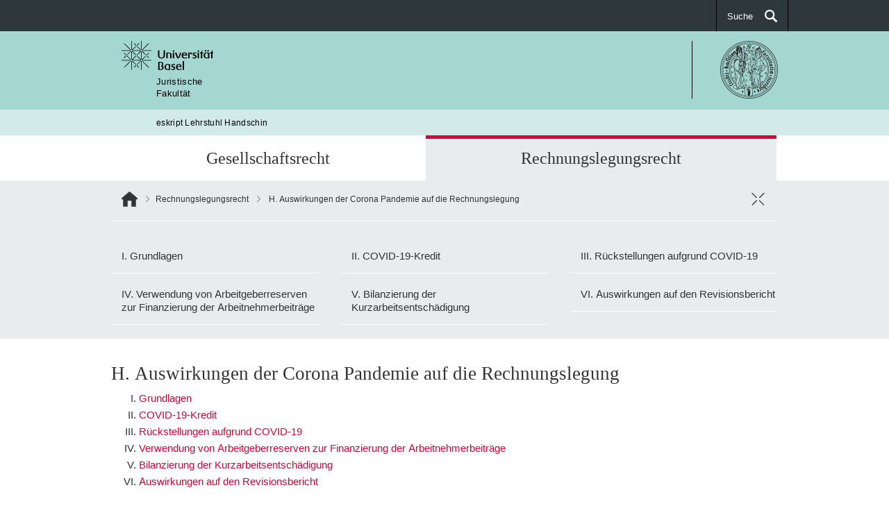

--- FILE ---
content_type: text/html; charset=UTF-8
request_url: https://eskript.ius.unibas.ch/rechnungslegungsrecht/g-auswirkungen-der-corona-pandemie-auf-die-rechnungslegung/
body_size: 7145
content:
<!DOCTYPE html>
<html lang="lang="de-CH"">
    <head>
        <meta charset="UTF-8">
        <meta http-equiv="X-UA-Compatible" content="IE=edge">
        <meta name="viewport" content="width=device-width, initial-scale=1">
        <!-- The above 3 meta tags *must* come first in the head; any other head content must come *after* these tags -->
        <meta name="description" content="eskript Lehrstuhl Handschin - Juristische Fakultät">
                    <link rel="icon" href="https://eskript.ius.unibas.ch/wp-content/themes/easyweb_newdesign/assets/favicon.ico">
                <title>
          H. Auswirkungen der Corona Pandemie auf die Rechnungslegung | eskript Lehrstuhl Handschin        </title>
        <!-- HTML5 shim and Respond.js for IE8 support of HTML5 elements and media queries -->
        <!--[if lt IE 9]>
        <script src="https://oss.maxcdn.com/html5shiv/3.7.3/html5shiv.min.js"></script>
        <script src="https://oss.maxcdn.com/respond/1.4.2/respond.min.js"></script>
        <![endif]-->
        <script type="text/javascript" src="https://eskript.ius.unibas.ch/wp-content/themes/easyweb_newdesign/wordpress.bundle.js"></script>
        	<script src="https://easyweb-lite-001.unibas.ch/wp-admin/admin-ajax.php?action=mercator-sso-js&#038;host=eskript.ius.unibas.ch&#038;back=https%3A%2F%2Feskript.ius.unibas.ch%2Frechnungslegungsrecht%2Fg-auswirkungen-der-corona-pandemie-auf-die-rechnungslegung%2F&#038;site=35&#038;nonce=759e9f1da0"></script>
	<script type="text/javascript">
		/* <![CDATA[ */
			if ( 'function' === typeof MercatorSSO ) {
				document.cookie = "wordpress_test_cookie=WP Cookie check; path=/";
				if ( document.cookie.match( /(;|^)\s*wordpress_test_cookie\=/ ) ) {
					MercatorSSO();
				}
			}
		/* ]]> */
	</script>
<meta name='robots' content='max-image-preview:large' />
	<style>img:is([sizes="auto" i], [sizes^="auto," i]) { contain-intrinsic-size: 3000px 1500px }</style>
	<script type="text/javascript">
/* <![CDATA[ */
window._wpemojiSettings = {"baseUrl":"https:\/\/s.w.org\/images\/core\/emoji\/16.0.1\/72x72\/","ext":".png","svgUrl":"https:\/\/s.w.org\/images\/core\/emoji\/16.0.1\/svg\/","svgExt":".svg","source":{"concatemoji":"https:\/\/eskript.ius.unibas.ch\/wp-includes\/js\/wp-emoji-release.min.js?ver=6.8.3"}};
/*! This file is auto-generated */
!function(s,n){var o,i,e;function c(e){try{var t={supportTests:e,timestamp:(new Date).valueOf()};sessionStorage.setItem(o,JSON.stringify(t))}catch(e){}}function p(e,t,n){e.clearRect(0,0,e.canvas.width,e.canvas.height),e.fillText(t,0,0);var t=new Uint32Array(e.getImageData(0,0,e.canvas.width,e.canvas.height).data),a=(e.clearRect(0,0,e.canvas.width,e.canvas.height),e.fillText(n,0,0),new Uint32Array(e.getImageData(0,0,e.canvas.width,e.canvas.height).data));return t.every(function(e,t){return e===a[t]})}function u(e,t){e.clearRect(0,0,e.canvas.width,e.canvas.height),e.fillText(t,0,0);for(var n=e.getImageData(16,16,1,1),a=0;a<n.data.length;a++)if(0!==n.data[a])return!1;return!0}function f(e,t,n,a){switch(t){case"flag":return n(e,"\ud83c\udff3\ufe0f\u200d\u26a7\ufe0f","\ud83c\udff3\ufe0f\u200b\u26a7\ufe0f")?!1:!n(e,"\ud83c\udde8\ud83c\uddf6","\ud83c\udde8\u200b\ud83c\uddf6")&&!n(e,"\ud83c\udff4\udb40\udc67\udb40\udc62\udb40\udc65\udb40\udc6e\udb40\udc67\udb40\udc7f","\ud83c\udff4\u200b\udb40\udc67\u200b\udb40\udc62\u200b\udb40\udc65\u200b\udb40\udc6e\u200b\udb40\udc67\u200b\udb40\udc7f");case"emoji":return!a(e,"\ud83e\udedf")}return!1}function g(e,t,n,a){var r="undefined"!=typeof WorkerGlobalScope&&self instanceof WorkerGlobalScope?new OffscreenCanvas(300,150):s.createElement("canvas"),o=r.getContext("2d",{willReadFrequently:!0}),i=(o.textBaseline="top",o.font="600 32px Arial",{});return e.forEach(function(e){i[e]=t(o,e,n,a)}),i}function t(e){var t=s.createElement("script");t.src=e,t.defer=!0,s.head.appendChild(t)}"undefined"!=typeof Promise&&(o="wpEmojiSettingsSupports",i=["flag","emoji"],n.supports={everything:!0,everythingExceptFlag:!0},e=new Promise(function(e){s.addEventListener("DOMContentLoaded",e,{once:!0})}),new Promise(function(t){var n=function(){try{var e=JSON.parse(sessionStorage.getItem(o));if("object"==typeof e&&"number"==typeof e.timestamp&&(new Date).valueOf()<e.timestamp+604800&&"object"==typeof e.supportTests)return e.supportTests}catch(e){}return null}();if(!n){if("undefined"!=typeof Worker&&"undefined"!=typeof OffscreenCanvas&&"undefined"!=typeof URL&&URL.createObjectURL&&"undefined"!=typeof Blob)try{var e="postMessage("+g.toString()+"("+[JSON.stringify(i),f.toString(),p.toString(),u.toString()].join(",")+"));",a=new Blob([e],{type:"text/javascript"}),r=new Worker(URL.createObjectURL(a),{name:"wpTestEmojiSupports"});return void(r.onmessage=function(e){c(n=e.data),r.terminate(),t(n)})}catch(e){}c(n=g(i,f,p,u))}t(n)}).then(function(e){for(var t in e)n.supports[t]=e[t],n.supports.everything=n.supports.everything&&n.supports[t],"flag"!==t&&(n.supports.everythingExceptFlag=n.supports.everythingExceptFlag&&n.supports[t]);n.supports.everythingExceptFlag=n.supports.everythingExceptFlag&&!n.supports.flag,n.DOMReady=!1,n.readyCallback=function(){n.DOMReady=!0}}).then(function(){return e}).then(function(){var e;n.supports.everything||(n.readyCallback(),(e=n.source||{}).concatemoji?t(e.concatemoji):e.wpemoji&&e.twemoji&&(t(e.twemoji),t(e.wpemoji)))}))}((window,document),window._wpemojiSettings);
/* ]]> */
</script>
<style id='wp-emoji-styles-inline-css' type='text/css'>

	img.wp-smiley, img.emoji {
		display: inline !important;
		border: none !important;
		box-shadow: none !important;
		height: 1em !important;
		width: 1em !important;
		margin: 0 0.07em !important;
		vertical-align: -0.1em !important;
		background: none !important;
		padding: 0 !important;
	}
</style>
<link rel='stylesheet' id='wp-block-library-css' href='https://eskript.ius.unibas.ch/wp-includes/css/dist/block-library/style.min.css?ver=6.8.3' type='text/css' media='all' />
<style id='classic-theme-styles-inline-css' type='text/css'>
/*! This file is auto-generated */
.wp-block-button__link{color:#fff;background-color:#32373c;border-radius:9999px;box-shadow:none;text-decoration:none;padding:calc(.667em + 2px) calc(1.333em + 2px);font-size:1.125em}.wp-block-file__button{background:#32373c;color:#fff;text-decoration:none}
</style>
<link rel='stylesheet' id='wpmf-gallery-popup-style-css' href='https://eskript.ius.unibas.ch/wp-content/plugins/wp-media-folder/assets/css/display-gallery/magnific-popup.css?ver=6.1.9' type='text/css' media='all' />
<style id='global-styles-inline-css' type='text/css'>
:root{--wp--preset--aspect-ratio--square: 1;--wp--preset--aspect-ratio--4-3: 4/3;--wp--preset--aspect-ratio--3-4: 3/4;--wp--preset--aspect-ratio--3-2: 3/2;--wp--preset--aspect-ratio--2-3: 2/3;--wp--preset--aspect-ratio--16-9: 16/9;--wp--preset--aspect-ratio--9-16: 9/16;--wp--preset--color--black: #000000;--wp--preset--color--cyan-bluish-gray: #abb8c3;--wp--preset--color--white: #ffffff;--wp--preset--color--pale-pink: #f78da7;--wp--preset--color--vivid-red: #cf2e2e;--wp--preset--color--luminous-vivid-orange: #ff6900;--wp--preset--color--luminous-vivid-amber: #fcb900;--wp--preset--color--light-green-cyan: #7bdcb5;--wp--preset--color--vivid-green-cyan: #00d084;--wp--preset--color--pale-cyan-blue: #8ed1fc;--wp--preset--color--vivid-cyan-blue: #0693e3;--wp--preset--color--vivid-purple: #9b51e0;--wp--preset--gradient--vivid-cyan-blue-to-vivid-purple: linear-gradient(135deg,rgba(6,147,227,1) 0%,rgb(155,81,224) 100%);--wp--preset--gradient--light-green-cyan-to-vivid-green-cyan: linear-gradient(135deg,rgb(122,220,180) 0%,rgb(0,208,130) 100%);--wp--preset--gradient--luminous-vivid-amber-to-luminous-vivid-orange: linear-gradient(135deg,rgba(252,185,0,1) 0%,rgba(255,105,0,1) 100%);--wp--preset--gradient--luminous-vivid-orange-to-vivid-red: linear-gradient(135deg,rgba(255,105,0,1) 0%,rgb(207,46,46) 100%);--wp--preset--gradient--very-light-gray-to-cyan-bluish-gray: linear-gradient(135deg,rgb(238,238,238) 0%,rgb(169,184,195) 100%);--wp--preset--gradient--cool-to-warm-spectrum: linear-gradient(135deg,rgb(74,234,220) 0%,rgb(151,120,209) 20%,rgb(207,42,186) 40%,rgb(238,44,130) 60%,rgb(251,105,98) 80%,rgb(254,248,76) 100%);--wp--preset--gradient--blush-light-purple: linear-gradient(135deg,rgb(255,206,236) 0%,rgb(152,150,240) 100%);--wp--preset--gradient--blush-bordeaux: linear-gradient(135deg,rgb(254,205,165) 0%,rgb(254,45,45) 50%,rgb(107,0,62) 100%);--wp--preset--gradient--luminous-dusk: linear-gradient(135deg,rgb(255,203,112) 0%,rgb(199,81,192) 50%,rgb(65,88,208) 100%);--wp--preset--gradient--pale-ocean: linear-gradient(135deg,rgb(255,245,203) 0%,rgb(182,227,212) 50%,rgb(51,167,181) 100%);--wp--preset--gradient--electric-grass: linear-gradient(135deg,rgb(202,248,128) 0%,rgb(113,206,126) 100%);--wp--preset--gradient--midnight: linear-gradient(135deg,rgb(2,3,129) 0%,rgb(40,116,252) 100%);--wp--preset--font-size--small: 13px;--wp--preset--font-size--medium: 20px;--wp--preset--font-size--large: 36px;--wp--preset--font-size--x-large: 42px;--wp--preset--spacing--20: 0.44rem;--wp--preset--spacing--30: 0.67rem;--wp--preset--spacing--40: 1rem;--wp--preset--spacing--50: 1.5rem;--wp--preset--spacing--60: 2.25rem;--wp--preset--spacing--70: 3.38rem;--wp--preset--spacing--80: 5.06rem;--wp--preset--shadow--natural: 6px 6px 9px rgba(0, 0, 0, 0.2);--wp--preset--shadow--deep: 12px 12px 50px rgba(0, 0, 0, 0.4);--wp--preset--shadow--sharp: 6px 6px 0px rgba(0, 0, 0, 0.2);--wp--preset--shadow--outlined: 6px 6px 0px -3px rgba(255, 255, 255, 1), 6px 6px rgba(0, 0, 0, 1);--wp--preset--shadow--crisp: 6px 6px 0px rgba(0, 0, 0, 1);}:where(.is-layout-flex){gap: 0.5em;}:where(.is-layout-grid){gap: 0.5em;}body .is-layout-flex{display: flex;}.is-layout-flex{flex-wrap: wrap;align-items: center;}.is-layout-flex > :is(*, div){margin: 0;}body .is-layout-grid{display: grid;}.is-layout-grid > :is(*, div){margin: 0;}:where(.wp-block-columns.is-layout-flex){gap: 2em;}:where(.wp-block-columns.is-layout-grid){gap: 2em;}:where(.wp-block-post-template.is-layout-flex){gap: 1.25em;}:where(.wp-block-post-template.is-layout-grid){gap: 1.25em;}.has-black-color{color: var(--wp--preset--color--black) !important;}.has-cyan-bluish-gray-color{color: var(--wp--preset--color--cyan-bluish-gray) !important;}.has-white-color{color: var(--wp--preset--color--white) !important;}.has-pale-pink-color{color: var(--wp--preset--color--pale-pink) !important;}.has-vivid-red-color{color: var(--wp--preset--color--vivid-red) !important;}.has-luminous-vivid-orange-color{color: var(--wp--preset--color--luminous-vivid-orange) !important;}.has-luminous-vivid-amber-color{color: var(--wp--preset--color--luminous-vivid-amber) !important;}.has-light-green-cyan-color{color: var(--wp--preset--color--light-green-cyan) !important;}.has-vivid-green-cyan-color{color: var(--wp--preset--color--vivid-green-cyan) !important;}.has-pale-cyan-blue-color{color: var(--wp--preset--color--pale-cyan-blue) !important;}.has-vivid-cyan-blue-color{color: var(--wp--preset--color--vivid-cyan-blue) !important;}.has-vivid-purple-color{color: var(--wp--preset--color--vivid-purple) !important;}.has-black-background-color{background-color: var(--wp--preset--color--black) !important;}.has-cyan-bluish-gray-background-color{background-color: var(--wp--preset--color--cyan-bluish-gray) !important;}.has-white-background-color{background-color: var(--wp--preset--color--white) !important;}.has-pale-pink-background-color{background-color: var(--wp--preset--color--pale-pink) !important;}.has-vivid-red-background-color{background-color: var(--wp--preset--color--vivid-red) !important;}.has-luminous-vivid-orange-background-color{background-color: var(--wp--preset--color--luminous-vivid-orange) !important;}.has-luminous-vivid-amber-background-color{background-color: var(--wp--preset--color--luminous-vivid-amber) !important;}.has-light-green-cyan-background-color{background-color: var(--wp--preset--color--light-green-cyan) !important;}.has-vivid-green-cyan-background-color{background-color: var(--wp--preset--color--vivid-green-cyan) !important;}.has-pale-cyan-blue-background-color{background-color: var(--wp--preset--color--pale-cyan-blue) !important;}.has-vivid-cyan-blue-background-color{background-color: var(--wp--preset--color--vivid-cyan-blue) !important;}.has-vivid-purple-background-color{background-color: var(--wp--preset--color--vivid-purple) !important;}.has-black-border-color{border-color: var(--wp--preset--color--black) !important;}.has-cyan-bluish-gray-border-color{border-color: var(--wp--preset--color--cyan-bluish-gray) !important;}.has-white-border-color{border-color: var(--wp--preset--color--white) !important;}.has-pale-pink-border-color{border-color: var(--wp--preset--color--pale-pink) !important;}.has-vivid-red-border-color{border-color: var(--wp--preset--color--vivid-red) !important;}.has-luminous-vivid-orange-border-color{border-color: var(--wp--preset--color--luminous-vivid-orange) !important;}.has-luminous-vivid-amber-border-color{border-color: var(--wp--preset--color--luminous-vivid-amber) !important;}.has-light-green-cyan-border-color{border-color: var(--wp--preset--color--light-green-cyan) !important;}.has-vivid-green-cyan-border-color{border-color: var(--wp--preset--color--vivid-green-cyan) !important;}.has-pale-cyan-blue-border-color{border-color: var(--wp--preset--color--pale-cyan-blue) !important;}.has-vivid-cyan-blue-border-color{border-color: var(--wp--preset--color--vivid-cyan-blue) !important;}.has-vivid-purple-border-color{border-color: var(--wp--preset--color--vivid-purple) !important;}.has-vivid-cyan-blue-to-vivid-purple-gradient-background{background: var(--wp--preset--gradient--vivid-cyan-blue-to-vivid-purple) !important;}.has-light-green-cyan-to-vivid-green-cyan-gradient-background{background: var(--wp--preset--gradient--light-green-cyan-to-vivid-green-cyan) !important;}.has-luminous-vivid-amber-to-luminous-vivid-orange-gradient-background{background: var(--wp--preset--gradient--luminous-vivid-amber-to-luminous-vivid-orange) !important;}.has-luminous-vivid-orange-to-vivid-red-gradient-background{background: var(--wp--preset--gradient--luminous-vivid-orange-to-vivid-red) !important;}.has-very-light-gray-to-cyan-bluish-gray-gradient-background{background: var(--wp--preset--gradient--very-light-gray-to-cyan-bluish-gray) !important;}.has-cool-to-warm-spectrum-gradient-background{background: var(--wp--preset--gradient--cool-to-warm-spectrum) !important;}.has-blush-light-purple-gradient-background{background: var(--wp--preset--gradient--blush-light-purple) !important;}.has-blush-bordeaux-gradient-background{background: var(--wp--preset--gradient--blush-bordeaux) !important;}.has-luminous-dusk-gradient-background{background: var(--wp--preset--gradient--luminous-dusk) !important;}.has-pale-ocean-gradient-background{background: var(--wp--preset--gradient--pale-ocean) !important;}.has-electric-grass-gradient-background{background: var(--wp--preset--gradient--electric-grass) !important;}.has-midnight-gradient-background{background: var(--wp--preset--gradient--midnight) !important;}.has-small-font-size{font-size: var(--wp--preset--font-size--small) !important;}.has-medium-font-size{font-size: var(--wp--preset--font-size--medium) !important;}.has-large-font-size{font-size: var(--wp--preset--font-size--large) !important;}.has-x-large-font-size{font-size: var(--wp--preset--font-size--x-large) !important;}
:where(.wp-block-post-template.is-layout-flex){gap: 1.25em;}:where(.wp-block-post-template.is-layout-grid){gap: 1.25em;}
:where(.wp-block-columns.is-layout-flex){gap: 2em;}:where(.wp-block-columns.is-layout-grid){gap: 2em;}
:root :where(.wp-block-pullquote){font-size: 1.5em;line-height: 1.6;}
</style>
<link rel="https://api.w.org/" href="https://eskript.ius.unibas.ch/wp-json/" /><link rel="alternate" title="JSON" type="application/json" href="https://eskript.ius.unibas.ch/wp-json/wp/v2/pages/4491" /><link rel="EditURI" type="application/rsd+xml" title="RSD" href="https://eskript.ius.unibas.ch/xmlrpc.php?rsd" />
<link rel="canonical" href="https://eskript.ius.unibas.ch/rechnungslegungsrecht/g-auswirkungen-der-corona-pandemie-auf-die-rechnungslegung/" />
<link rel='shortlink' href='https://eskript.ius.unibas.ch/?p=4491' />
<link rel="alternate" title="oEmbed (JSON)" type="application/json+oembed" href="https://eskript.ius.unibas.ch/wp-json/oembed/1.0/embed?url=https%3A%2F%2Feskript.ius.unibas.ch%2Frechnungslegungsrecht%2Fg-auswirkungen-der-corona-pandemie-auf-die-rechnungslegung%2F&#038;lang=de" />
<link rel="alternate" title="oEmbed (XML)" type="text/xml+oembed" href="https://eskript.ius.unibas.ch/wp-json/oembed/1.0/embed?url=https%3A%2F%2Feskript.ius.unibas.ch%2Frechnungslegungsrecht%2Fg-auswirkungen-der-corona-pandemie-auf-die-rechnungslegung%2F&#038;format=xml&#038;lang=de" />
    </head>
    <body>
    <noscript>
      <div style="background: red;padding: 20px;">
        <h2 style="color:white;">This site requires JavaScript for being displayed.</h2>
        <h3><a href="http://www.enable-javascript.com/" target="_blank">How do I activate JavaScript in this web browser?</a></h3>
        <br>
        <h2 style="color:white;">Diese Webseite benötigt JavaScript, um dargestellt zu werden.</h2>
        <h3><a href="http://www.enable-javascript.com/de/" target="_blank">Wie aktiviere ich JavaSript in diesem Browser?</a></h3>
      </div>
    </noscript>
    <div class="page-row">
        <header id="header" class="navbar navbar-inverse">
            <div id="top" class="container">
                <div class="row">
                    <div class="navbar-collapse">
                        <ul class="nav navbar-nav">
                                                    </ul>
                        <ul class="nav navbar-nav navbar-right">
                            <li><a class="icon icon-search-after" href="#" id="search-bar-toggle">
                                Suche</a></li>
                        </ul>
                    </div>
                </div>
            </div>
        </header>
        <section id="header-search-bar" class="search-bar bg-secondary">
            <div class="container">
                <form role="search" method="get" action="https://eskript.ius.unibas.ch/">
    <div class="form-group">
        <label class="sr-only" value="">Suche nach:</label>
        <input class="search-input" placeholder="Was suchen Sie?" type="text" value="" name="s" id="s" title="Suche nach:"/>
    </div>
    <div class="form-group">
        <button class="btn btn-lg btn-body btn-search" type="submit">
        	<span class="sr-only">Suchen</span>
        </button>
    </div>
</form>            </div>
        </section>
        <aside id="logo">
            <div class="container">
                <div class="row">
                    <a href="/">
                        <img class="uni-logo" alt="Universität Basel" src="https://eskript.ius.unibas.ch/wp-content/themes/easyweb_newdesign/assets/logos/Logo_Unibas_BraPan_DE.svg" />
                    </a>
                                            <div class="header-right pull-right">
                            <a href="https://ius.unibas.ch/">
                                <img class="as-logo" src="https://eskript.ius.unibas.ch/wp-content/themes/easyweb_newdesign/assets/logos/Logo_Unibas_FakJus_ALL.svg" />
                            </a>
                        </div>
                                    </div>
            </div>
        </aside>
        <aside id="faculty-line">
            <div class="container">
                <div class="row">
                    <div class="col-xs-12">
                        <a href="/">
                            Juristische<br>Fakultät                        </a>
                    </div>
                </div>
            </div>
        </aside>
                    <aside id="department-line">
                <div class="container">
                    <div class="row">
                        <div class="col-xs-12">
                            <a href="/">
                                eskript Lehrstuhl Handschin                            </a>
                        </div>
                    </div>
                </div>
            </aside>
                <div id="navigation">
            <nav class="container" id="nav-tab">
                <ul class="nav nav-pills">
                    <li>
                        <a data-target="#nav-first"></a>
                    </li>
                    <li>
                        <a data-target="#small-search-bar">Suche</a>
                    </li>
                </ul>
            </nav>
            <section id="small-search-bar" class="search-bar bg-secondary">
                <div class="container">
                    <form role="search" method="get" action="https://eskript.ius.unibas.ch/">
    <div class="form-group">
        <label class="sr-only" value="">Suche nach:</label>
        <input class="search-input" placeholder="Was suchen Sie?" type="text" value="" name="s" id="s" title="Suche nach:"/>
    </div>
    <div class="form-group">
        <button class="btn btn-lg btn-body btn-search" type="submit">
        	<span class="sr-only">Suchen</span>
        </button>
    </div>
</form>                </div>
            </section>
                        <!-- top level page navigation -->
            <nav class="container" id="nav-first">
                <ul class="nav nav-pills nav-justified">
                                            <li title="Gesellschaftsrecht" data-target="#gesellschaftsrecht"  >
                            <a href="https://eskript.ius.unibas.ch/gesellschaftsrecht/" title="Gesellschaftsrecht">Gesellschaftsrecht</a>
                        </li>
                                            <li title="Rechnungslegungsrecht" data-target="#rechnungslegungsrecht" class="active" >
                            <a href="https://eskript.ius.unibas.ch/rechnungslegungsrecht/" title="Rechnungslegungsrecht">Rechnungslegungsrecht</a>
                        </li>
                                    </ul>
            </nav>
            <!-- top level hover: black subpage navigation -->
            <div id="nav-sub" class="nav-sub">
                <nav class="container" id="#sub-menu-aktuell">
                                            <ul class="nav nav-pills" id="gesellschaftsrecht">
                                                            <li title="Vorlesung">
                                    <a href="https://eskript.ius.unibas.ch/gesellschaftsrecht/vorlesungsplan/" title="Vorlesung">Vorlesung</a>
                                </li>
                                                            <li title="1. Teil: Einführung">
                                    <a href="https://eskript.ius.unibas.ch/gesellschaftsrecht/i-einfuhrung/" title="1. Teil: Einführung">1. Teil: Einführung</a>
                                </li>
                                                            <li title="2. Teil: Gründung">
                                    <a href="https://eskript.ius.unibas.ch/gesellschaftsrecht/2-teil-gruendung/" title="2. Teil: Gründung">2. Teil: Gründung</a>
                                </li>
                                                            <li title="3. Teil: Finanzen">
                                    <a href="https://eskript.ius.unibas.ch/gesellschaftsrecht/c-finanzielle-verhaltnisse/" title="3. Teil: Finanzen">3. Teil: Finanzen</a>
                                </li>
                                                            <li title="4. Teil: Innenverhältnis">
                                    <a href="https://eskript.ius.unibas.ch/gesellschaftsrecht/d-innenverhaltnis/" title="4. Teil: Innenverhältnis">4. Teil: Innenverhältnis</a>
                                </li>
                                                            <li title="5. Teil: Aussenverhältnis">
                                    <a href="https://eskript.ius.unibas.ch/gesellschaftsrecht/f-aussenverhaltnis/" title="5. Teil: Aussenverhältnis">5. Teil: Aussenverhältnis</a>
                                </li>
                                                            <li title="6. Teil: Verantwortlichkeit und Haftung">
                                    <a href="https://eskript.ius.unibas.ch/gesellschaftsrecht/g-ag-in-der-krise-die-pflichten-und-verantwortlichkeit-des-verwaltungsrats-im-sanierungsfall/" title="6. Teil: Verantwortlichkeit und Haftung">6. Teil: Verantwortlichkeit und Haftung</a>
                                </li>
                                                            <li title="7. Teil: Beendigung der Gesellschaft">
                                    <a href="https://eskript.ius.unibas.ch/gesellschaftsrecht/h-beendigung-der-gesellschaft/" title="7. Teil: Beendigung der Gesellschaft">7. Teil: Beendigung der Gesellschaft</a>
                                </li>
                                                            <li title="8. Teil: Umstrukturierungen">
                                    <a href="https://eskript.ius.unibas.ch/gesellschaftsrecht/i-umstrukturierung/" title="8. Teil: Umstrukturierungen">8. Teil: Umstrukturierungen</a>
                                </li>
                                                            <li title="9. Teil: Konzern">
                                    <a href="https://eskript.ius.unibas.ch/gesellschaftsrecht/j-konzernrecht/" title="9. Teil: Konzern">9. Teil: Konzern</a>
                                </li>
                                                    </ul>
                                            <ul class="nav nav-pills" id="rechnungslegungsrecht">
                                                            <li title="Vorlesungsplan">
                                    <a href="https://eskript.ius.unibas.ch/rechnungslegungsrecht/vorlesungsplan/" title="Vorlesungsplan">Vorlesungsplan</a>
                                </li>
                                                            <li title="A. Grundlagen">
                                    <a href="https://eskript.ius.unibas.ch/rechnungslegungsrecht/grundlagen/" title="A. Grundlagen">A. Grundlagen</a>
                                </li>
                                                            <li title="B. Bilanz und Jahresrechnung in der Anwendung">
                                    <a href="https://eskript.ius.unibas.ch/rechnungslegungsrecht/bilanz-und-jahresrechnung-in-der-anwendung/" title="B. Bilanz und Jahresrechnung in der Anwendung">B. Bilanz und Jahresrechnung in der Anwendung</a>
                                </li>
                                                            <li title="C. Jahresabschluss">
                                    <a href="https://eskript.ius.unibas.ch/rechnungslegungsrecht/jahresabschluss/" title="C. Jahresabschluss">C. Jahresabschluss</a>
                                </li>
                                                            <li title="D. Zwischenabschluss">
                                    <a href="https://eskript.ius.unibas.ch/rechnungslegungsrecht/d-zwischenabschluss/" title="D. Zwischenabschluss">D. Zwischenabschluss</a>
                                </li>
                                                            <li title="E. Konzernrechnungslegung">
                                    <a href="https://eskript.ius.unibas.ch/rechnungslegungsrecht/konzernrechnungslegung/" title="E. Konzernrechnungslegung">E. Konzernrechnungslegung</a>
                                </li>
                                                            <li title="F. Revisionsrecht">
                                    <a href="https://eskript.ius.unibas.ch/rechnungslegungsrecht/revisionsrecht/" title="F. Revisionsrecht">F. Revisionsrecht</a>
                                </li>
                                                            <li title="G. Unternehmensbewertung">
                                    <a href="https://eskript.ius.unibas.ch/rechnungslegungsrecht/unternehmensbewertung/" title="G. Unternehmensbewertung">G. Unternehmensbewertung</a>
                                </li>
                                                            <li title="H. Auswirkungen der Corona Pandemie auf die Rechnungslegung">
                                    <a href="https://eskript.ius.unibas.ch/rechnungslegungsrecht/g-auswirkungen-der-corona-pandemie-auf-die-rechnungslegung/" title="H. Auswirkungen der Corona Pandemie auf die Rechnungslegung">H. Auswirkungen der Corona Pandemie auf die Rechnungslegung</a>
                                </li>
                                                    </ul>
                                    </nav>
            </div>
                            <!-- home icon and path to post -->
               <div id="breadcrumb" >
                    <nav class="container">
                        <ol class="breadcrumb" id="breadcrumb-menu">
                            <li>
                                <a href="/" title="Home" class="home">Home</a>
                            </li>
                                                                <li><a href="https://eskript.ius.unibas.ch/rechnungslegungsrecht/" title="Rechnungslegungsrecht">Rechnungslegungsrecht</a></li>
                                                        <li>  H. Auswirkungen der Corona Pandemie auf die Rechnungslegung</li>
                                                            <li class="toggle-btn"><a href="#" id="breadcrumb-toggle">schliessen / öffnen</a></li>
                                                    </ol>
                    </nav>
                </div>

                <!-- subpages of current post -->
                                    <div id="nav-current-site" class="nav-sub nav-current-site ">
                        <nav class="container">
                            <ul class="nav nav-pills active" id="sub-menu-active">
                                                                    <li><a href="https://eskript.ius.unibas.ch/rechnungslegungsrecht/g-auswirkungen-der-corona-pandemie-auf-die-rechnungslegung/i-grundlagen/" title="I. Grundlagen">I. Grundlagen</a></li>
                                                                    <li><a href="https://eskript.ius.unibas.ch/rechnungslegungsrecht/g-auswirkungen-der-corona-pandemie-auf-die-rechnungslegung/ii-covid-19-kredit/" title="II. COVID-19-Kredit">II. COVID-19-Kredit</a></li>
                                                                    <li><a href="https://eskript.ius.unibas.ch/rechnungslegungsrecht/g-auswirkungen-der-corona-pandemie-auf-die-rechnungslegung/iii-rueckstellungen-aufgrund-covid-19/" title="III. Rückstellungen aufgrund COVID-19">III. Rückstellungen aufgrund COVID-19</a></li>
                                                                    <li><a href="https://eskript.ius.unibas.ch/rechnungslegungsrecht/g-auswirkungen-der-corona-pandemie-auf-die-rechnungslegung/iv-verwendung-von-arbeitgeberreserven-zur-finanzierung-der-arbeitnehmerbeitraege/" title="IV. Verwendung von Arbeitgeberreserven zur Finanzierung der Arbeitnehmerbeiträge">IV. Verwendung von Arbeitgeberreserven zur Finanzierung der Arbeitnehmerbeiträge</a></li>
                                                                    <li><a href="https://eskript.ius.unibas.ch/rechnungslegungsrecht/g-auswirkungen-der-corona-pandemie-auf-die-rechnungslegung/v-bilanzierung-der-kurzarbeitsentschaedigung/" title="V. Bilanzierung der Kurzarbeitsentschädigung">V. Bilanzierung der Kurzarbeitsentschädigung</a></li>
                                                                    <li><a href="https://eskript.ius.unibas.ch/rechnungslegungsrecht/g-auswirkungen-der-corona-pandemie-auf-die-rechnungslegung/vi-auswirkungen-auf-den-revisionsbericht/" title="VI. Auswirkungen auf den Revisionsbericht">VI. Auswirkungen auf den Revisionsbericht</a></li>
                                                            </ul>
                        </nav>
                    </div>
                            </div>
    </div>
    <div class="page-row page-row-expanded">
      <div class="content">
        <section>
                    <div class="container">
            <div class="row">
              <div class="col-xs-12">
              	<h2>H. Auswirkungen der Corona Pandemie auf die Rechnungslegung</h2>
<ol style="list-style-type: upper-roman">
<li><a href="https://eskript.ius.unibas.ch/de/rechnungslegungsrecht/g-auswirkungen-der-corona-pandemie-auf-die-rechnungslegung/i-grundlagen/">Grundlagen</a></li>
<li><a href="https://eskript.ius.unibas.ch/de/rechnungslegungsrecht/g-auswirkungen-der-corona-pandemie-auf-die-rechnungslegung/ii-covid-19-kredit/">COVID-19-Kredit</a></li>
<li><a href="https://eskript.ius.unibas.ch/de/rechnungslegungsrecht/g-auswirkungen-der-corona-pandemie-auf-die-rechnungslegung/iii-rueckstellungen-aufgrund-covid-19/">Rückstellungen aufgrund COVID-19</a></li>
<li><a href="https://eskript.ius.unibas.ch/de/rechnungslegungsrecht/g-auswirkungen-der-corona-pandemie-auf-die-rechnungslegung/iv-verwendung-von-arbeitgeberreserven-zur-finanzierung-der-arbeitnehmerbeitraege/">Verwendung von Arbeitgeberreserven zur Finanzierung der Arbeitnehmerbeiträge</a></li>
<li><a href="https://eskript.ius.unibas.ch/de/rechnungslegungsrecht/g-auswirkungen-der-corona-pandemie-auf-die-rechnungslegung/v-bilanzierung-der-kurzarbeitsentschaedigung/">Bilanzierung der Kurzarbeitsentschädigung</a></li>
<li><a href="https://eskript.ius.unibas.ch/de/rechnungslegungsrecht/g-auswirkungen-der-corona-pandemie-auf-die-rechnungslegung/vi-auswirkungen-auf-den-revisionsbericht/">Auswirkungen auf den Revisionsbericht</a></li>
</ol>
<div class="table-wrap"><table style="height: 32px" width="506">
<tbody>
<tr>
<td style="width: 245.6px"><a href="https://eskript.ius.unibas.ch/de/rechnungslegungsrecht/unternehmensbewertung/ebit-methode/">vorherige Seite</a></td>
<td style="width: 245.6px;text-align: right"><a href="https://eskript.ius.unibas.ch/de/rechnungslegungsrecht/g-auswirkungen-der-corona-pandemie-auf-die-rechnungslegung/i-grundlagen/">nächste Seite</a></td>
</tr>
</tbody>
</table></div>
              </div>
            </div>
          </div>
        </section>
      </div>    </div>
         <div class="page-row">
                         <footer id="footer">
                <section class="bg-gray-darkest">
                    <div class="container">
                        <div class="row">
                            <div class="col-xs-12 col-md-9">
                                <nav id="quick">
                                                                    </nav>
                            </div>
                            <div class="col-xs-12 col-md-3">
                                                                </div>
                        </div>
                        <div class="row">
                            <div class="col-xs-12 col-sm-12 col-md-12">
                                <nav id="nav_footer">
                                    <ul>
                                        <li><a href="https://www.unibas.ch/" target="_blank">&copy; Universität Basel</a></li>
                                                                            </ul>
                                </nav>
                            </div>
                        </div>
                    </div>
                </section>
            </footer>
        </div>
        <script type="speculationrules">
{"prefetch":[{"source":"document","where":{"and":[{"href_matches":"\/*"},{"not":{"href_matches":["\/wp-*.php","\/wp-admin\/*","\/wp-content\/uploads\/sites\/35\/*","\/wp-content\/*","\/wp-content\/plugins\/*","\/wp-content\/themes\/easyweb_newdesign\/*","\/*\\?(.+)"]}},{"not":{"selector_matches":"a[rel~=\"nofollow\"]"}},{"not":{"selector_matches":".no-prefetch, .no-prefetch a"}}]},"eagerness":"conservative"}]}
</script>
    </body>
</html>